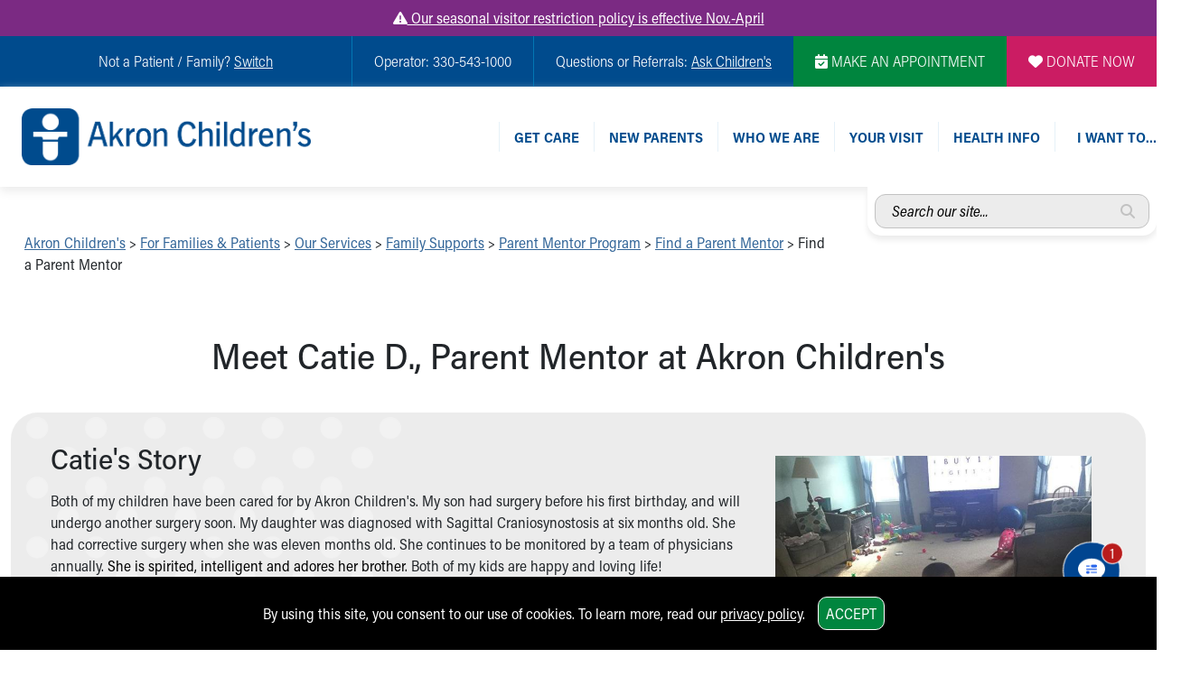

--- FILE ---
content_type: text/plain; charset=utf-8
request_url: https://us.yextevents.com/accounts/me/events
body_size: -41
content:
{"id":"01KGGYW7TQSTTEZ9Q9XM0GHS9M"}

--- FILE ---
content_type: text/plain; charset=utf-8
request_url: https://us.yextevents.com/accounts/me/events
body_size: -15
content:
{"id":"01KGGYW7T7R1JWV70WJ76W6WTX"}